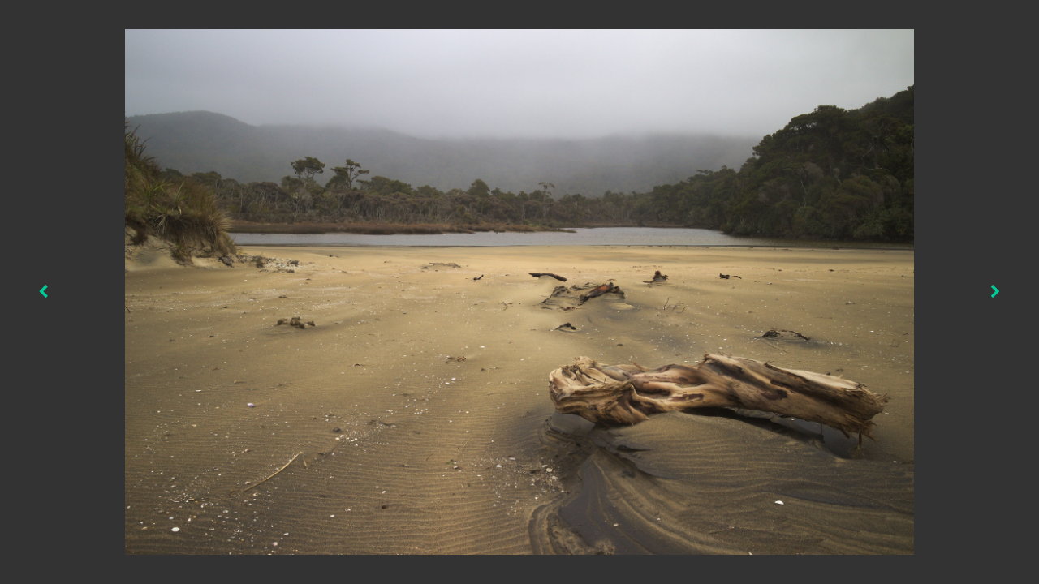

--- FILE ---
content_type: text/html; charset=utf-8
request_url: https://pi.ctu.re/p/af57a62b/lightbox?from=explore&locale=de&order=view
body_size: 857
content:
<!DOCTYPE html>
<html lang="de" dir="ltr">
  <head>
    <meta charset="utf-8">
    <meta name="viewport" content="width=device-width, initial-scale=1, shrink-to-fit=no">

    <title>Lightbox - North West Circuit of Stewart Island by Vincent - Picture</title>
<link rel="icon" type="image/x-icon" href="/favicon.ico">
<link rel="canonical" href="https://pi.ctu.re/p/af57a62b/lightbox">
<link rel="prev" href="https://pi.ctu.re/p/65b55523/lightbox?locale=de">
<link rel="next" href="https://pi.ctu.re/p/41184711/lightbox?locale=de">
<meta property="og:title" content="Lightbox - North West Circuit of Stewart Island by Vincent Ollivier">
<meta property="og:site_name" content="Picture">
<meta property="og:url" content="https://pi.ctu.re/p/af57a62b/lightbox">
<meta property="og:image" content="https://infra.stru.ctu.re/pictures/af57a62b/800x800/c33c22f750ab4c01b0011562982697e5.jpg">
<meta name="twitter:card" content="photo">
<meta name="twitter:image" content="https://infra.stru.ctu.re/pictures/af57a62b/800x800/c33c22f750ab4c01b0011562982697e5.jpg">

    <meta name="csrf-param" content="authenticity_token" />
<meta name="csrf-token" content="ZNT9CWQTt62viynxEpaZLmr3PiliiLEhLxdCKGZ9SiJ3nVeB8Gb3l9DMZzmLhQB_h7sdOpvleqokPsK_4UQ4Nw" />

    <link rel="stylesheet" href="/assets/application-a540c309eb9811539ae031499d43275ca33c02a6cb5115ff7af8e1c11684564c.css" media="all" data-turbolinks-track="reload" />
    <script src="/assets/application-0c73a9954f5106d2cd052ee647558aaef0c9516f220bb6e9f2c0051737966701.js" data-turbolinks-track="reload"></script>
    <script>
//<![CDATA[
jQuery.timeago.settings.lang="de";
//]]>
</script>

  </head>

  <body class="pictures-lightboxes-show">
    <div class="wrapper d-flex flex-column">

      <div class="container">

        
<div class="row align-items-center" style="height:100vh">
  <div class="col-1 p-0 h-100">
      <a id="previous" class="d-flex h-100 align-items-center justify-content-center" style="text-decoration:none;outline:none" aria_label="previous" href="/p/65b55523/lightbox?from=explore&amp;locale=de&amp;order=view">
        <i class="fa fa-chevron-left"></i>
        <span class="sr-only">Previous</span>
</a>  </div>

  <div class="col-10 p-0 text-center">
    <a id="back" style="outline:none;cursor:zoom-out" href="/p/af57a62b?from=explore&amp;locale=de&amp;order=view">
      <img alt="North West Circuit of Stewart Island

#aotearoa" class="img-fluid mx-auto d-block" style="max-height:90vh" src="https://infra.stru.ctu.re/pictures/af57a62b/c33c22f750ab4c01b0011562982697e5.jpg" />
</a>  </div>

  <div class="col-1 p-0 h-100">
      <a id="next" class="d-flex h-100 align-items-center justify-content-center" style="text-decoration:none;outline:none" aria_label="next" href="/p/41184711/lightbox?from=explore&amp;locale=de&amp;order=view">
        <i class="fa fa-chevron-right"></i>
        <span class="sr-only">Next</span>
</a>  </div>
</div>

      </div>

    </div>
  </body>
</html>
